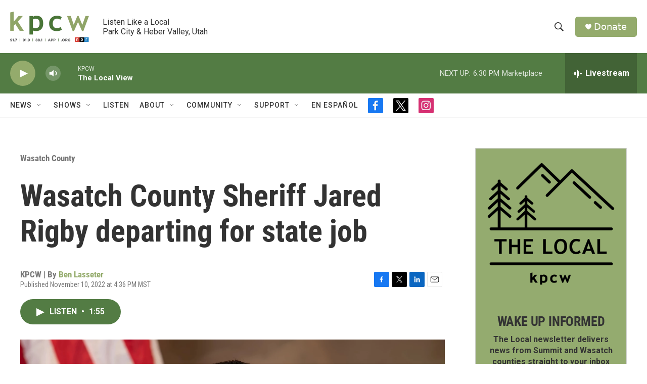

--- FILE ---
content_type: text/html; charset=utf-8
request_url: https://www.google.com/recaptcha/api2/aframe
body_size: 266
content:
<!DOCTYPE HTML><html><head><meta http-equiv="content-type" content="text/html; charset=UTF-8"></head><body><script nonce="6uLXWho1o5p5IY1TpLZruQ">/** Anti-fraud and anti-abuse applications only. See google.com/recaptcha */ try{var clients={'sodar':'https://pagead2.googlesyndication.com/pagead/sodar?'};window.addEventListener("message",function(a){try{if(a.source===window.parent){var b=JSON.parse(a.data);var c=clients[b['id']];if(c){var d=document.createElement('img');d.src=c+b['params']+'&rc='+(localStorage.getItem("rc::a")?sessionStorage.getItem("rc::b"):"");window.document.body.appendChild(d);sessionStorage.setItem("rc::e",parseInt(sessionStorage.getItem("rc::e")||0)+1);localStorage.setItem("rc::h",'1769649686139');}}}catch(b){}});window.parent.postMessage("_grecaptcha_ready", "*");}catch(b){}</script></body></html>